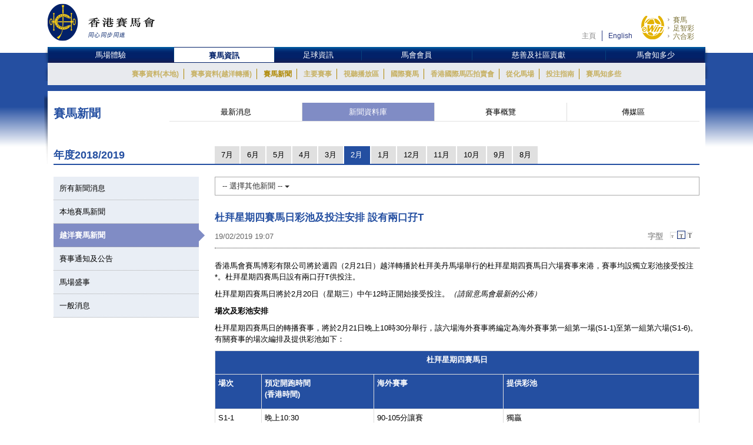

--- FILE ---
content_type: text/html; charset=UTF-8
request_url: https://racingnews.hkjc.com/chinese/2019/02/19/%E6%9D%9C%E6%8B%9C%E6%98%9F%E6%9C%9F%E5%9B%9B%E8%B3%BD%E9%A6%AC%E6%97%A5%E5%BD%A9%E6%B1%A0%E5%8F%8A%E6%8A%95%E6%B3%A8%E5%AE%89%E6%8E%92-%E8%A8%AD%E6%9C%89%E5%85%A9%E5%8F%A3%E5%AD%96t/
body_size: 14871
content:

<!DOCTYPE html>
<html>
	<head>
		
	<meta charset="utf-8" />
	<meta http-equiv="X-UA-Compatible" content="IE=Edge">
	<meta name="viewport" content="width=device-width, initial-scale=1">
	
	<title>杜拜星期四賽馬日彩池及投注安排 設有兩口孖T &#8211; 賽馬新聞 &#8211; 香港賽馬會</title>
<meta name='robots' content='max-image-preview:large' />
<link rel="alternate" type="application/rss+xml" title="賽馬新聞 - 香港賽馬會 &raquo; Feed" href="//racingnews.hkjc.com/chinese/feed/" />
<link rel="alternate" type="application/rss+xml" title="賽馬新聞 - 香港賽馬會 &raquo; Comments Feed" href="//racingnews.hkjc.com/chinese/comments/feed/" />
<link rel="alternate" type="application/rss+xml" title="賽馬新聞 - 香港賽馬會 &raquo; 杜拜星期四賽馬日彩池及投注安排 設有兩口孖T Comments Feed" href="//racingnews.hkjc.com/chinese/2019/02/19/%e6%9d%9c%e6%8b%9c%e6%98%9f%e6%9c%9f%e5%9b%9b%e8%b3%bd%e9%a6%ac%e6%97%a5%e5%bd%a9%e6%b1%a0%e5%8f%8a%e6%8a%95%e6%b3%a8%e5%ae%89%e6%8e%92-%e8%a8%ad%e6%9c%89%e5%85%a9%e5%8f%a3%e5%ad%96t/feed/" />
<link rel='stylesheet' id='wp-block-library-css' href='//racingnews.hkjc.com/wp-includes/css/dist/block-library/style.min.css?ver=6.5.5' type='text/css' media='all' />
<style id='classic-theme-styles-inline-css' type='text/css'>
/*! This file is auto-generated */
.wp-block-button__link{color:#fff;background-color:#32373c;border-radius:9999px;box-shadow:none;text-decoration:none;padding:calc(.667em + 2px) calc(1.333em + 2px);font-size:1.125em}.wp-block-file__button{background:#32373c;color:#fff;text-decoration:none}
</style>
<style id='global-styles-inline-css' type='text/css'>
body{--wp--preset--color--black: #000000;--wp--preset--color--cyan-bluish-gray: #abb8c3;--wp--preset--color--white: #ffffff;--wp--preset--color--pale-pink: #f78da7;--wp--preset--color--vivid-red: #cf2e2e;--wp--preset--color--luminous-vivid-orange: #ff6900;--wp--preset--color--luminous-vivid-amber: #fcb900;--wp--preset--color--light-green-cyan: #7bdcb5;--wp--preset--color--vivid-green-cyan: #00d084;--wp--preset--color--pale-cyan-blue: #8ed1fc;--wp--preset--color--vivid-cyan-blue: #0693e3;--wp--preset--color--vivid-purple: #9b51e0;--wp--preset--gradient--vivid-cyan-blue-to-vivid-purple: linear-gradient(135deg,rgba(6,147,227,1) 0%,rgb(155,81,224) 100%);--wp--preset--gradient--light-green-cyan-to-vivid-green-cyan: linear-gradient(135deg,rgb(122,220,180) 0%,rgb(0,208,130) 100%);--wp--preset--gradient--luminous-vivid-amber-to-luminous-vivid-orange: linear-gradient(135deg,rgba(252,185,0,1) 0%,rgba(255,105,0,1) 100%);--wp--preset--gradient--luminous-vivid-orange-to-vivid-red: linear-gradient(135deg,rgba(255,105,0,1) 0%,rgb(207,46,46) 100%);--wp--preset--gradient--very-light-gray-to-cyan-bluish-gray: linear-gradient(135deg,rgb(238,238,238) 0%,rgb(169,184,195) 100%);--wp--preset--gradient--cool-to-warm-spectrum: linear-gradient(135deg,rgb(74,234,220) 0%,rgb(151,120,209) 20%,rgb(207,42,186) 40%,rgb(238,44,130) 60%,rgb(251,105,98) 80%,rgb(254,248,76) 100%);--wp--preset--gradient--blush-light-purple: linear-gradient(135deg,rgb(255,206,236) 0%,rgb(152,150,240) 100%);--wp--preset--gradient--blush-bordeaux: linear-gradient(135deg,rgb(254,205,165) 0%,rgb(254,45,45) 50%,rgb(107,0,62) 100%);--wp--preset--gradient--luminous-dusk: linear-gradient(135deg,rgb(255,203,112) 0%,rgb(199,81,192) 50%,rgb(65,88,208) 100%);--wp--preset--gradient--pale-ocean: linear-gradient(135deg,rgb(255,245,203) 0%,rgb(182,227,212) 50%,rgb(51,167,181) 100%);--wp--preset--gradient--electric-grass: linear-gradient(135deg,rgb(202,248,128) 0%,rgb(113,206,126) 100%);--wp--preset--gradient--midnight: linear-gradient(135deg,rgb(2,3,129) 0%,rgb(40,116,252) 100%);--wp--preset--font-size--small: 13px;--wp--preset--font-size--medium: 20px;--wp--preset--font-size--large: 36px;--wp--preset--font-size--x-large: 42px;--wp--preset--spacing--20: 0.44rem;--wp--preset--spacing--30: 0.67rem;--wp--preset--spacing--40: 1rem;--wp--preset--spacing--50: 1.5rem;--wp--preset--spacing--60: 2.25rem;--wp--preset--spacing--70: 3.38rem;--wp--preset--spacing--80: 5.06rem;--wp--preset--shadow--natural: 6px 6px 9px rgba(0, 0, 0, 0.2);--wp--preset--shadow--deep: 12px 12px 50px rgba(0, 0, 0, 0.4);--wp--preset--shadow--sharp: 6px 6px 0px rgba(0, 0, 0, 0.2);--wp--preset--shadow--outlined: 6px 6px 0px -3px rgba(255, 255, 255, 1), 6px 6px rgba(0, 0, 0, 1);--wp--preset--shadow--crisp: 6px 6px 0px rgba(0, 0, 0, 1);}:where(.is-layout-flex){gap: 0.5em;}:where(.is-layout-grid){gap: 0.5em;}body .is-layout-flex{display: flex;}body .is-layout-flex{flex-wrap: wrap;align-items: center;}body .is-layout-flex > *{margin: 0;}body .is-layout-grid{display: grid;}body .is-layout-grid > *{margin: 0;}:where(.wp-block-columns.is-layout-flex){gap: 2em;}:where(.wp-block-columns.is-layout-grid){gap: 2em;}:where(.wp-block-post-template.is-layout-flex){gap: 1.25em;}:where(.wp-block-post-template.is-layout-grid){gap: 1.25em;}.has-black-color{color: var(--wp--preset--color--black) !important;}.has-cyan-bluish-gray-color{color: var(--wp--preset--color--cyan-bluish-gray) !important;}.has-white-color{color: var(--wp--preset--color--white) !important;}.has-pale-pink-color{color: var(--wp--preset--color--pale-pink) !important;}.has-vivid-red-color{color: var(--wp--preset--color--vivid-red) !important;}.has-luminous-vivid-orange-color{color: var(--wp--preset--color--luminous-vivid-orange) !important;}.has-luminous-vivid-amber-color{color: var(--wp--preset--color--luminous-vivid-amber) !important;}.has-light-green-cyan-color{color: var(--wp--preset--color--light-green-cyan) !important;}.has-vivid-green-cyan-color{color: var(--wp--preset--color--vivid-green-cyan) !important;}.has-pale-cyan-blue-color{color: var(--wp--preset--color--pale-cyan-blue) !important;}.has-vivid-cyan-blue-color{color: var(--wp--preset--color--vivid-cyan-blue) !important;}.has-vivid-purple-color{color: var(--wp--preset--color--vivid-purple) !important;}.has-black-background-color{background-color: var(--wp--preset--color--black) !important;}.has-cyan-bluish-gray-background-color{background-color: var(--wp--preset--color--cyan-bluish-gray) !important;}.has-white-background-color{background-color: var(--wp--preset--color--white) !important;}.has-pale-pink-background-color{background-color: var(--wp--preset--color--pale-pink) !important;}.has-vivid-red-background-color{background-color: var(--wp--preset--color--vivid-red) !important;}.has-luminous-vivid-orange-background-color{background-color: var(--wp--preset--color--luminous-vivid-orange) !important;}.has-luminous-vivid-amber-background-color{background-color: var(--wp--preset--color--luminous-vivid-amber) !important;}.has-light-green-cyan-background-color{background-color: var(--wp--preset--color--light-green-cyan) !important;}.has-vivid-green-cyan-background-color{background-color: var(--wp--preset--color--vivid-green-cyan) !important;}.has-pale-cyan-blue-background-color{background-color: var(--wp--preset--color--pale-cyan-blue) !important;}.has-vivid-cyan-blue-background-color{background-color: var(--wp--preset--color--vivid-cyan-blue) !important;}.has-vivid-purple-background-color{background-color: var(--wp--preset--color--vivid-purple) !important;}.has-black-border-color{border-color: var(--wp--preset--color--black) !important;}.has-cyan-bluish-gray-border-color{border-color: var(--wp--preset--color--cyan-bluish-gray) !important;}.has-white-border-color{border-color: var(--wp--preset--color--white) !important;}.has-pale-pink-border-color{border-color: var(--wp--preset--color--pale-pink) !important;}.has-vivid-red-border-color{border-color: var(--wp--preset--color--vivid-red) !important;}.has-luminous-vivid-orange-border-color{border-color: var(--wp--preset--color--luminous-vivid-orange) !important;}.has-luminous-vivid-amber-border-color{border-color: var(--wp--preset--color--luminous-vivid-amber) !important;}.has-light-green-cyan-border-color{border-color: var(--wp--preset--color--light-green-cyan) !important;}.has-vivid-green-cyan-border-color{border-color: var(--wp--preset--color--vivid-green-cyan) !important;}.has-pale-cyan-blue-border-color{border-color: var(--wp--preset--color--pale-cyan-blue) !important;}.has-vivid-cyan-blue-border-color{border-color: var(--wp--preset--color--vivid-cyan-blue) !important;}.has-vivid-purple-border-color{border-color: var(--wp--preset--color--vivid-purple) !important;}.has-vivid-cyan-blue-to-vivid-purple-gradient-background{background: var(--wp--preset--gradient--vivid-cyan-blue-to-vivid-purple) !important;}.has-light-green-cyan-to-vivid-green-cyan-gradient-background{background: var(--wp--preset--gradient--light-green-cyan-to-vivid-green-cyan) !important;}.has-luminous-vivid-amber-to-luminous-vivid-orange-gradient-background{background: var(--wp--preset--gradient--luminous-vivid-amber-to-luminous-vivid-orange) !important;}.has-luminous-vivid-orange-to-vivid-red-gradient-background{background: var(--wp--preset--gradient--luminous-vivid-orange-to-vivid-red) !important;}.has-very-light-gray-to-cyan-bluish-gray-gradient-background{background: var(--wp--preset--gradient--very-light-gray-to-cyan-bluish-gray) !important;}.has-cool-to-warm-spectrum-gradient-background{background: var(--wp--preset--gradient--cool-to-warm-spectrum) !important;}.has-blush-light-purple-gradient-background{background: var(--wp--preset--gradient--blush-light-purple) !important;}.has-blush-bordeaux-gradient-background{background: var(--wp--preset--gradient--blush-bordeaux) !important;}.has-luminous-dusk-gradient-background{background: var(--wp--preset--gradient--luminous-dusk) !important;}.has-pale-ocean-gradient-background{background: var(--wp--preset--gradient--pale-ocean) !important;}.has-electric-grass-gradient-background{background: var(--wp--preset--gradient--electric-grass) !important;}.has-midnight-gradient-background{background: var(--wp--preset--gradient--midnight) !important;}.has-small-font-size{font-size: var(--wp--preset--font-size--small) !important;}.has-medium-font-size{font-size: var(--wp--preset--font-size--medium) !important;}.has-large-font-size{font-size: var(--wp--preset--font-size--large) !important;}.has-x-large-font-size{font-size: var(--wp--preset--font-size--x-large) !important;}
.wp-block-navigation a:where(:not(.wp-element-button)){color: inherit;}
:where(.wp-block-post-template.is-layout-flex){gap: 1.25em;}:where(.wp-block-post-template.is-layout-grid){gap: 1.25em;}
:where(.wp-block-columns.is-layout-flex){gap: 2em;}:where(.wp-block-columns.is-layout-grid){gap: 2em;}
.wp-block-pullquote{font-size: 1.5em;line-height: 1.6;}
</style>
<link rel='stylesheet' id='wp-racingnews-theme-chi-bootstrap-css-css' href='//racingnews.hkjc.com/wp-content/themes/wp-racingnews-theme-chi/css/bootstrap.min.css?ver=6.5.5' type='text/css' media='all' />
<link rel='stylesheet' id='wp-racingnews-theme-chi-font-awesome-css' href='//racingnews.hkjc.com/wp-content/themes/wp-racingnews-theme-chi/css/font-awesome.min.css?ver=4.1.0' type='text/css' media='all' />
<link rel='stylesheet' id='wp-racingnews-theme-chi-style-css' href='//racingnews.hkjc.com/wp-content/themes/wp-racingnews-theme-chi/style.css?ver=6.5.5' type='text/css' media='all' />
<script type="text/javascript" src="//racingnews.hkjc.com/wp-includes/js/jquery/jquery.min.js?ver=3.7.1" id="jquery-core-js"></script>
<script type="text/javascript" src="//racingnews.hkjc.com/wp-includes/js/jquery/jquery-migrate.min.js?ver=3.4.1" id="jquery-migrate-js"></script>
<!--[if lt IE 9]>
<script type="text/javascript" src="//racingnews.hkjc.com/wp-content/themes/wp-racingnews-theme-chi/js/html5.js?ver=3.7.0" id="html5hiv-js"></script>
<![endif]-->
<script type="text/javascript" src="//racingnews.hkjc.com/wp-content/themes/wp-racingnews-theme-chi/js/tether.min.js?ver=6.5.5" id="wp-racingnews-theme-chi-tether-js"></script>
<script type="text/javascript" src="//racingnews.hkjc.com/wp-content/themes/wp-racingnews-theme-chi/js/bootstrap.min.js?ver=6.5.5" id="wp-racingnews-theme-chi-bootstrapjs-js"></script>
<script type="text/javascript" src="//racingnews.hkjc.com/wp-content/themes/wp-racingnews-theme-chi/js/theme-script.js?ver=6.5.5" id="wp-racingnews-theme-chi-themejs-js"></script>
<link rel="EditURI" type="application/rsd+xml" title="RSD" href="//racingnews.hkjc.com/xmlrpc.php?rsd" />
<meta name="generator" content="WordPress 6.5.5" />
<link rel="canonical" href="//racingnews.hkjc.com/chinese/2019/02/19/%e6%9d%9c%e6%8b%9c%e6%98%9f%e6%9c%9f%e5%9b%9b%e8%b3%bd%e9%a6%ac%e6%97%a5%e5%bd%a9%e6%b1%a0%e5%8f%8a%e6%8a%95%e6%b3%a8%e5%ae%89%e6%8e%92-%e8%a8%ad%e6%9c%89%e5%85%a9%e5%8f%a3%e5%ad%96t/" />
<link rel='shortlink' href='//racingnews.hkjc.com/chinese/?p=20324' />
<link rel="alternate" type="application/json+oembed" href="//racingnews.hkjc.com/chinese/wp-json/oembed/1.0/embed?url=http%3A%2F%2Fracingnews.hkjc.com%2Fchinese%2F2019%2F02%2F19%2F%25e6%259d%259c%25e6%258b%259c%25e6%2598%259f%25e6%259c%259f%25e5%259b%259b%25e8%25b3%25bd%25e9%25a6%25ac%25e6%2597%25a5%25e5%25bd%25a9%25e6%25b1%25a0%25e5%258f%258a%25e6%258a%2595%25e6%25b3%25a8%25e5%25ae%2589%25e6%258e%2592-%25e8%25a8%25ad%25e6%259c%2589%25e5%2585%25a9%25e5%258f%25a3%25e5%25ad%2596t%2F" />
<meta name="generator" content="Redux 4.3.25" /><link rel="pingback" href="//racingnews.hkjc.com/xmlrpc.php"><script>var $ = jQuery.noConflict()</script><script type="text/javascript" src="//common.hkjc.com/wa/VisitorAPI.js"></script><link rel="stylesheet" type="text/css" href="//common.hkjc.com/wp/racingnews.css" /><script type="text/javascript" src="//common.hkjc.com/wp/racingnews.js"></script><style type="text/css">.recentcomments a{display:inline !important;padding:0 !important;margin:0 !important;}</style><meta name="generator" content="Powered by WPBakery Page Builder - drag and drop page builder for WordPress."/>
<style id="hkjcconfig-dynamic-css" title="dynamic-css" class="redux-options-output">.site-header{border-top:0px solid #1e73be;border-bottom:0px solid #1e73be;border-left:0px solid #1e73be;border-right:0px solid #1e73be;}.site-header{border-top:0px solid #1e73be;border-bottom:0px solid #1e73be;border-left:0px solid #1e73be;border-right:0px solid #1e73be;}</style><noscript><style> .wpb_animate_when_almost_visible { opacity: 1; }</style></noscript>	
	<link href="/wp-content/themes/wp-racingnews-theme-chi/css/bootstrap.min.css" rel="stylesheet">
	<link href="/wp-content/themes/wp-racingnews-theme-chi/css/core/body.css?s=1768864141" rel="stylesheet">
	<link href="/wp-content/themes/wp-racingnews-theme-chi/css/core.css?s=1768864141" rel="stylesheet">
	<link href="/wp-content/themes/wp-racingnews-theme-chi/css/index.css?s=1768864141" rel="stylesheet">
	<link href="/wp-content/themes/wp-racingnews-theme-chi/css/slick/slick-rest-info.css" rel="stylesheet">
	<link href="/wp-content/themes/wp-racingnews-theme-chi/js/slick-1.5.9/slick.css" rel="stylesheet">
	<link href="/wp-content/themes/wp-racingnews-theme-chi/css/font-awesome/css/font-awesome.min.css" rel="stylesheet">
	<link href="/wp-content/themes/wp-racingnews-theme-chi/css/mmenu/jquery.mmenu.all.css" rel="stylesheet">
	<link href="/wp-content/themes/wp-racingnews-theme-chi/css/hkjc_vc_component.css?s=1768864141" rel="stylesheet">
	
	<script type="text/javascript" src="/wp-content/themes/wp-racingnews-theme-chi/js/jquery-1.11.3.min.js"></script>
	<script type="text/javascript" src="/wp-content/themes/wp-racingnews-theme-chi/js/ui/jquery.ui.js"></script>
	<script type="text/javascript" src="/wp-content/themes/wp-racingnews-theme-chi/js/jquery.dateselect.js"></script>
	<script type="text/javascript" src="/wp-content/themes/wp-racingnews-theme-chi/js/slick-1.5.9/slick.min.js"></script>
	<script type="text/javascript" src="/wp-content/themes/wp-racingnews-theme-chi/js/mmenu/jquery.mmenu.min.all.js"></script>
	<script type="text/javascript" src="/wp-content/themes/wp-racingnews-theme-chi/js/global_it.js"></script>
	<script type="text/javascript" src="/wp-content/themes/wp-racingnews-theme-chi/js/racing-news-common.js?s=1768864141"></script>
		
	<!-- CSS Library START -->
	
    <!-- Colorbox CSS -->
    <!--link href="//common.hkjc.com/css/colorbox/colorbox.css" rel="stylesheet"-->
	<!-- Custom Colorbox CSS -->
	<!--link type="text/css" rel="stylesheet" href="/racing-news/common/css/photo-gallery-colorbox.css" /-->
	<!--link type="text/css" rel="stylesheet" href="/racing-news/common/css/hkjc.custom.colorbox.css" /-->

	<style>
		#mainNav-en-mobile:not( .mm-menu ) {
		   display: none;
		}
		.nav.nav-level-1.dropdown li[class^="topmenu-li-"], #mobileHeadMenu {
			background:#022169;
		}
	</style>

<!-- CSS Library END -->


	
		</head>
		<body>
<!--- Start it_body.shtml ---> 
 
<!--- End it_body.shtml ---> 

<!--- Start it_idol.shtml ---> 

<!--- End it_idol.shtml ---> 

			<!--div id="preload-bg">
				<div><img src="/racing-news/common/images/loading.gif"></div>	
			</div-->
			<!-- Start Body-->
			<div id="body" class="en">
			
			<!---HEADER-->
			<div class="header-menu-mobile">
				<a id="btn-menu-mobile" href="#mainNav-en-mobile"></a>
			</div>
			<div id="header">
				<div class="container">
					<div class="row">
						<div class="col-md-3 col-sm-4 col-xs-9">
							<a id="logo" class="logo_en" href="//www.hkjc.com"><img src="/wp-content/themes/wp-racingnews-theme-chi/images/logo_hkjc_chi.png" alt="香港賽馬會"></a>
						</div>
						<div class="col-md-9 col-sm-8 hidden-xs">
							<div id="header_nav" class="nav">
								<div id="topNav">
									<div>
										<!--<input value="" name="searchkey" id="searchkey" type="hidden">-->
										<a href="//www.hkjc.com/home/chinese/index.asp">主頁</a><a class="lang" href="javascript:changeLanguage();">English</a>
										<!--<input maxlength="166" title="" placeholder="Search" value="" type="text" name="" id="searchtxt-en">
										<input class="iconToggle" type="image" name="" id="searchimg-en" src="/entertainment/common/english/images/icon_toggle.gif" alt="Submit Search">-->
									</div>
									<!--<div id="globalLoginControl">
										<div class="beforelogin"><a class="login" href="javascript:redirectPage(strlogin)">Login</a> / <a href="javascript:redirectPage(strregister)">Register</a><a href="javascript:redirectPage(strhelp)" class="faq">FAQ</a></div>
										<div class="afterlogin" style="display:none;"><div class="hkjc_login_message"><span class="hkjc_greeting_name"></span><a class="logout" href="javascript:redirectPage(strlogout)">Logout</a> / </div><a href="javascript:redirectPage(strpreference)">Preference</a><a href="javascript:redirectPage(strhelp)" class="faq">FAQ</a></div>
									</div>
									<div id="ssoDiv"></div>-->
								</div>
								<div id="ewinContainer">
										<a class="ewin" onclick="WATracker.trackClickEvent('header_ewin_home')" href="//bet.hkjc.com/default.aspx?lang=ch" target="_blank"><img src="//common.hkjc.com/images/spacer.png" border="0" alt="eWin" width="39" height="40"></a>
										<a onclick="WATracker.trackClickEvent('header_ewin_racing')" href="//bet.hkjc.com/racing/default.aspx?lang=ch" target="_blank">賽馬</a> 
										<a onclick="WATracker.trackClickEvent('header_ewin_football')" href="//bet.hkjc.com/football/default.aspx?lang=ch" target="_blank">足智彩</a> 
										<a onclick="WATracker.trackClickEvent('header_ewin_marksix')" href="//bet.hkjc.com/marksix/default.aspx?lang=ch" target="_blank">六合彩</a>
									</div>
							</div>
						</div>
					</div>
				</div>	
			</div>
			<!---HEADER-->


		<!--NAV-->
						<nav id="mainNav-en-mobile">
				<ul>
					<li><a href="//racingnews.hkjc.com/chinese/">最新消息</a></li>
                    <li><a href="//racingnews.hkjc.com/chinese/archive/">新聞資料庫</a></li>
                    <li><a href="//racingnews.hkjc.com/chinese/media-guide/">賽事概覽</a></li>
                    <li><a href="//www.hkjc.com/chinese/pressrelease/index.asp">傳媒區</a></li>
				</ul>
			</nav>
			
			<div class="nav-block" id="mainNav">
			<div class="nav-block">
				<div class="container">
					<!-- NAV (START) -->
					<div class="navbar">
						<div class="collapse navbar-collapse" id="bs-example-navbar-collapse-1">
							<nav class="main-nav nav-en">
								<ul class="nav nav-level-1">
									<li class="shadowL"></li>
									<li id="entertainment" style="border-left: 1px solid #003c84"><a href="//entertainment.hkjc.com/zh-hk/index">馬場體驗</a></li>
									<li class="menu-divider"></li>
									<li id="racing"><a href="//racing.hkjc.com/racing/chinese/index.aspx" class="active">賽馬資訊</a></li>
									<li class="menu-divider"></li>
									<li id="football"><a href="//football.hkjc.com/zh-hk/home">足球資訊</a></li>
									<li class="menu-divider"></li>
									<li id="member"><a href="//member.hkjc.com/member/chinese/index.aspx">馬會會員</a></li>
									<li class="menu-divider"></li>
									<li id="charities"><a href="//charities.hkjc.com/charities/chinese/index.aspx">慈善及社區貢獻</a></li>
									<li class="menu-divider"></li>
									<li id="corporate" style="border-right: 1px solid #003c84"><a href="//corporate.hkjc.com/corporate/chinese/index.aspx">馬會知多少</a></li>
									<li class="shadowR"></li>
								</ul>	
							</nav>


<nav class="second-nav">
	<ul>
		<li class="shadowL"></li>
		<li style="list-style: none; display: inline">
			<ul class="dropdown navbar-hkjc dim" id="nav-entertainment">
				<li><a href="//racing.hkjc.com/racing/Info/meeting/Entries/chinese/Local/" target="">賽事資料(本地)</a></li>
				<li><a href="//racing.hkjc.com/zh-hk/overseas/" target="">賽事資料(越洋轉播)</a></li>
				<!--<li id="conghuaNav"><a href="//racing.hkjc.com/racing/chinese/crc-racing.aspx" target="">賽事資料(從化演示賽事)</a></li>-->
				<li><a href="javascript:;" target="" style="color:#ae8701">賽馬新聞</a></li>
				<li><a href="//racing.hkjc.com/racing/chinese/racing-info/pattern_races.aspx" target="">主要賽事</a></li>
				<li><a href="//www.hkjc.com/chinese/press/showcase.asp" target="">視聽播放區</a></li>
				<li><a href="//racing.hkjc.com/racing/chinese/international-racing/index.aspx" target="">國際賽馬</a></li>
				<li><a href="//racing.hkjc.com/racing/chinese/international-sale/index.aspx">香港國際馬匹拍賣會</a></li>
				<li><a href="//crc.hkjc.com/ch/index.aspx" target="_blank">從化馬場</a></li>
				<li><a href="//special.hkjc.com/racing/info/ch/betting/guide.asp" target="">投注指南</a></li>
				<li><a href="//racing.hkjc.com/racing/chinese/learn-racing/learn-school.aspx" target="">賽馬知多些</a></li>
				<!-- <li><a href="//racing.hkjc.com/racing/chinese/restart/index.aspx" target="">RESTART</a></li> -->
			</ul>
		</li>
		<li class="shadowR"></li>
		<li style="list-style: none; display: inline">
			<div class="clear"></div>
		</li>
	</ul>
</nav>


						</div><!-- /.navbar-collapse -->
						<div class="clear"></div>
					</div>
					<!-- NAV (END) -->
				</div>
			</div>
		</div>
		<!--NAV-->
		
		<div class="visible-xs" id="mobileHeadMenu">
			<nav class="mobileMain-nav" style="visibility:hidden;max-height:30px;overflow:hidden;">
			<ul class="mobileMainMenu" style="margin-top:0">
				<li style="width: 115px;"><a href="//entertainment.hkjc.com/zh-hk/index">馬場體驗</a><span class="mobileMenu-divider">&nbsp;</span></li>				    
				<li style="width: 130px;"><a href="//racing.hkjc.com/racing/chinese/index.aspx">賽馬資訊</a><span class="mobileMenu-divider">&nbsp;</span></li>
				<li style="width: 91px;"><a href="//football.hkjc.com/zh-hk/home">足球資訊</a><span class="mobileMenu-divider">&nbsp;</span></li>
				<li style="width: 120px;"><a href="//member.hkjc.com/member/chinese/index.aspx">馬會會員</a><span class="mobileMenu-divider">&nbsp;</span></li>
				<li style="width: 190px;"><a href="//charities.hkjc.com/charities/chinese/index.aspx">慈善及社區貢獻</a><span class="mobileMenu-divider">&nbsp;</span></li>
				<li style="width: 128px; border-right: 1px solid #003c84"><a href="//corporate.hkjc.com/corporate/chinese/index.aspx">馬會知多少</a></li>
			</ul>	
			</nav>
			<div class="shadowLeft">
				<img src="/wp-content/themes/wp-racingnews-theme-chi/images/menu-bar-left.png"/>               
			</div>
			<div class="shadowRight">
				<img src="/wp-content/themes/wp-racingnews-theme-chi/images/menu-bar-right.png"/>
			</div>
		</div>	



		<!--MAIN CONTAINER-->
		<input type="hidden" id="page_index" value="racing-news">
		<input type="hidden" id="cur_cat" value="racing-news">
		<section class="container" id="main">
          	<div class="shadowL"></div>
          	<div id="racing-news-container">
    			<div class="mobile-title-en">Horse Racing</div>
				<div class="row">
              		<div class="col-md-12 col-sm-12"> 
        
			        	<!--CONTENT-->
			        	<div class="col-md-12 hidden-md hidden-sm hidden-lg ">
                  			<div class="racing-news-header">
            					<h4>賽馬新聞</h4>
          					</div>
                		</div>
        
             			<!--Menu-->
        				<div class="col-md-12 hidden-xs racing-news-header-margin-bottom">
                  			<div class="racing-news-header">
            					<div class="news-menu-btn-title">
                      				<h4 class="h4-title">賽馬新聞</h4>
                      				<span style="float:right;"><img src="/wp-content/themes/wp-racingnews-theme-chi/images/title-arrow.gif" alt="" title="" style="width:41px; height:32px"></span>
                  				</div>
        						<a href="//racingnews.hkjc.com/chinese/" data-rel="frontpage" class="news-menu-btn"><i class="fa fa-newspaper-o" aria-hidden="true"></i> 最新消息 </a>
        						<a href="//racingnews.hkjc.com/chinese/archive/" data-rel="archive" class="news-menu-btn"><i class="fa fa-file-archive-o" aria-hidden="true"></i> 新聞資料庫 
 </a>
			            		<a href="//racingnews.hkjc.com/chinese/media-guide/" data-rel="mediaguide" class="news-menu-btn"><i class="fa fa-file-text-o" aria-hidden="true"></i> 賽事概覽  
</a>
			            		<a href="//www.hkjc.com/chinese/pressrelease/index.asp" class="news-menu-btn" date-rel="mediabox" style="border-right: #ddd solid 0px;"><i class="fa fa-archive" aria-hidden="true"></i> 傳媒區 </a>
				          	</div>
                		</div>
        				<!--Menu-->

<style>
    .mobileCatHighlight {
        color: #fff;
        background: linear-gradient(to bottom, rgba(36,79,161,1) 0%, rgba(36,79,161,1) 41%, rgba(22,55,116,1) 100%);
    }
</style>

        <style>
            .content-news-list-menu-container a:nth-child(4) {
                display:none !important;
            }
        </style>
    <input type="hidden" id="headerSection" value="archive" />

<input type="hidden" id="serverYear" value="2019" />
<input type="hidden" id="serverMonth" value="2" />
<input type="hidden" id="contentpage" value="true" />
<input type="hidden" id="contentcat" value="simulcast" />

<div class="visible-xs" style="margin-top:0px; margin-bottom:0px; position:fixed; bottom:0px; left:0; z-index:9">
	<div style="position:fixed; bottom:35px; z-index:99999; "> 
		<img src="/wp-content/themes/wp-racingnews-theme-chi/images/blue-bar.gif" alt="" title="">
	</div>
	<div class="content-news-list-menu-container-mobile">
    <a href="//racingnews.hkjc.com/chinese/archive-list/?ncat=&ny=2019&nm=2" style="width:12%;"><div class="content-news-list-menu-container-mobile-text mobileCatHighlight" style="width:12%;">所有</div></a><a href="//racingnews.hkjc.com/chinese/2019/02/19/%E6%9D%9C%E6%8B%9C%E6%98%9F%E6%9C%9F%E5%9B%9B%E8%B3%BD%E9%A6%AC%E6%97%A5%E5%BD%A9%E6%B1%A0%E5%8F%8A%E6%8A%95%E6%B3%A8%E5%AE%89%E6%8E%92-%E8%A8%AD%E6%9C%89%E5%85%A9%E5%8F%A3%E5%AD%96t/?ncat=local&ny=2019&nm=2" style="width:15%;">
                        <div class="content-news-list-menu-container-mobile-text" style="width:12%;">本地</div>
                    </a><a href="//racingnews.hkjc.com/chinese/2019/02/19/%E6%9D%9C%E6%8B%9C%E6%98%9F%E6%9C%9F%E5%9B%9B%E8%B3%BD%E9%A6%AC%E6%97%A5%E5%BD%A9%E6%B1%A0%E5%8F%8A%E6%8A%95%E6%B3%A8%E5%AE%89%E6%8E%92-%E8%A8%AD%E6%9C%89%E5%85%A9%E5%8F%A3%E5%AD%96t/?ncat=simulcast&ny=2019&nm=2" style="width:20%;">
                        <div class="content-news-list-menu-container-mobile-text" style="width:23%;">越洋直播</div>
                    </a><a href="//racingnews.hkjc.com/chinese/2019/02/19/%E6%9D%9C%E6%8B%9C%E6%98%9F%E6%9C%9F%E5%9B%9B%E8%B3%BD%E9%A6%AC%E6%97%A5%E5%BD%A9%E6%B1%A0%E5%8F%8A%E6%8A%95%E6%B3%A8%E5%AE%89%E6%8E%92-%E8%A8%AD%E6%9C%89%E5%85%A9%E5%8F%A3%E5%AD%96t/?ncat=racecard&ny=2019&nm=2" style="width:15%;display:none!important;">
                        <div class="content-news-list-menu-container-mobile-text" style="width:15%;">賽事資料<br />更新</div>
                    </a><a href="//racingnews.hkjc.com/chinese/2019/02/19/%E6%9D%9C%E6%8B%9C%E6%98%9F%E6%9C%9F%E5%9B%9B%E8%B3%BD%E9%A6%AC%E6%97%A5%E5%BD%A9%E6%B1%A0%E5%8F%8A%E6%8A%95%E6%B3%A8%E5%AE%89%E6%8E%92-%E8%A8%AD%E6%9C%89%E5%85%A9%E5%8F%A3%E5%AD%96t/?ncat=circulars&ny=2019&nm=2" style="width:18%;">
                        <div class="content-news-list-menu-container-mobile-text" style="width:23%;">通知</div>
                    </a><a href="//racingnews.hkjc.com/chinese/2019/02/19/%E6%9D%9C%E6%8B%9C%E6%98%9F%E6%9C%9F%E5%9B%9B%E8%B3%BD%E9%A6%AC%E6%97%A5%E5%BD%A9%E6%B1%A0%E5%8F%8A%E6%8A%95%E6%B3%A8%E5%AE%89%E6%8E%92-%E8%A8%AD%E6%9C%89%E5%85%A9%E5%8F%A3%E5%AD%96t/?ncat=events&ny=2019&nm=2" style="width:15%;">
                        <div class="content-news-list-menu-container-mobile-text" style="width:15%;">盛事</div>
                    </a><a href="//racingnews.hkjc.com/chinese/2019/02/19/%E6%9D%9C%E6%8B%9C%E6%98%9F%E6%9C%9F%E5%9B%9B%E8%B3%BD%E9%A6%AC%E6%97%A5%E5%BD%A9%E6%B1%A0%E5%8F%8A%E6%8A%95%E6%B3%A8%E5%AE%89%E6%8E%92-%E8%A8%AD%E6%9C%89%E5%85%A9%E5%8F%A3%E5%AD%96t/?ncat=general&ny=2019&nm=2" style="width:20%; border:0px;">
                        <div class="content-news-list-menu-container-mobile-text" style="width:15%;">一般事項</div>
                    </a>         
	</div>
</div>
<div class="racing-news-content-container"></div>
  	<div class="col-md-12 marginTop-20px">
        	<div class="row no-gutter">
    	    <div class="col-md-3 col-sm-3 hidden-xs" style="display:none !important;">
            <div class="year-blue-bar">
                <span class="year-blue-bar-title">年度</span><span class="year-blue-bar-year">2019</span>
                </div>
            </div>
            <div class="col-md-9 col-sm-9 hidden-xs" style="display:none !important;">
                <div class="year-blue-bar-month">
                    <div class="year-blue-bar-select"><div><a href="//racingnews.hkjc.com/chinese/archive-list/?ny=2019&nm=7&ncat=simulcast" class="month-btn">7月</a></div><div><a href="//racingnews.hkjc.com/chinese/archive-list/?ny=2019&nm=6&ncat=simulcast" class="month-btn">6月</a></div><div><a href="//racingnews.hkjc.com/chinese/archive-list/?ny=2019&nm=5&ncat=simulcast" class="month-btn">5月</a></div><div><a href="//racingnews.hkjc.com/chinese/archive-list/?ny=2019&nm=4&ncat=simulcast" class="month-btn">4月</a></div><div><a href="//racingnews.hkjc.com/chinese/archive-list/?ny=2019&nm=3&ncat=simulcast" class="month-btn">3月</a></div><div><a href="//racingnews.hkjc.com/chinese/archive-list/?ny=2019&nm=2&ncat=simulcast" class="month-btn month-btn-active">2月</a></div><div><a href="//racingnews.hkjc.com/chinese/archive-list/?ny=2019&nm=1&ncat=simulcast" class="month-btn">1月</a></div><div><span class="year-indicator-arrow_box month-btn">2018</span></div><div><a href="//racingnews.hkjc.com/chinese/archive-list/?ny=2018&nm=12&ncat=simulcast" class="month-btn">12月</a></div><div><a href="//racingnews.hkjc.com/chinese/archive-list/?ny=2018&nm=11&ncat=simulcast" class="month-btn">11月</a></div><div><a href="//racingnews.hkjc.com/chinese/archive-list/?ny=2018&nm=10&ncat=simulcast" class="month-btn">10月</a></div><div><a href="//racingnews.hkjc.com/chinese/archive-list/?ny=2018&nm=9&ncat=simulcast" class="month-btn">9月</a></div><div><a href="//racingnews.hkjc.com/chinese/archive-list/?ny=2018&nm=8&ncat=simulcast" class="month-btn">8月</a></div></div>
            </div>
        </div>


<div class="col-md-3 col-sm-3 tabMonthNav-line"><div class="tabMonthNav-title">年度</div></div>
    <div class="col-md-9 col-sm-9">
    <ul id="tabMonthNav" class="nav nav-tabs">
    </ul>
</div>
<script>
    function getParameterByName(name, url) {
        if (!url) url = window.location.href;
        name = name.replace(/[\[\]]/g, "\\$&");
        var regex = new RegExp("[?&]" + name + "(=([^&#]*)|&|#|$)"),
            results = regex.exec(url);
        if (!results) return null;
        if (!results[2]) return '';
        return decodeURIComponent(results[2].replace(/\+/g, " "));
    }
    
    thisYear=parseInt(location.href.split("/")[4])
    thisMonth=parseInt(location.href.split("/")[5])
    if(thisMonth<=7) {
        thisSeasonTxt = (parseInt(thisYear)-1) + "/" + thisYear
        thisSeason = parseInt(thisYear) - 1
    } else {
        thisSeasonTxt = thisYear + "/" + (parseInt(thisYear)+1)
        thisSeason = thisYear 
    }
    $(".tabMonthNav-title").text("年度"+thisSeasonTxt)
    
    thisIsArchive = true
    currentDate = new Date();
    currentMonth = currentDate.getMonth();
    currentYear = currentDate.getFullYear();
    if ((currentYear >= thisYear && thisMonth >= 8) || (currentYear > thisYear && thisMonth <= 7)) {
        thisIsArchive = false
    }
    
    $(".year-blue-bar-select a").each(function(i){
        /*if (i < 12 ) {
            if ($(this).attr("href").indexOf("/archive-list/") == -1 || thisIsArchive) {
                $("#tabMonthNav").append("<li><a href='"+$(this).attr("href")+"'>"+$(this).text()+"</a></li>")
            }
        }*/
        if (i<12) {
            monthLink = $(this).attr("href");
            if (getParameterByName("ny", monthLink) == thisSeason && Number(getParameterByName("nm", monthLink)) >=8 ) {
                $("#tabMonthNav").append("<li><a href='"+$(this).attr("href").replace("/archive-list/","/")+"'>"+$(this).text()+"</a></li>")
            } else if (getParameterByName("ny", monthLink) == thisSeason && Number(getParameterByName("nm", monthLink)) <=7 ) {
                //$("#tabMonthNav").append("<li><a href='"+$(this).attr("href")+"'>"+$(this).text()+"</a></li>")
            }
            
            if (getParameterByName("ny", monthLink) == Number(thisSeason)+1 && Number(getParameterByName("nm", monthLink)) <=7 ) {
                $("#tabMonthNav").append("<li><a href='"+$(this).attr("href").replace("/archive-list/","/")+"'>"+$(this).text()+"</a></li>")
            } 
        }
    }) 
    
    //check if archive
    if($(".year-blue-bar-select a:first")){
        if($(".year-blue-bar-select a:first").attr("href").indexOf('archive-list') > -1){
                $("#tabMonthNav .active a").attr("href",$(".year-blue-bar-select a:first").attr("href"))
                $("#tabMonthNav a").each(function(i){
                    $(this).attr("href",$(".year-blue-bar-select a:contains('"+$(this).text()+"')").attr("href"))
                }) 
        }
    }
    
    /*if (thisIsArchive) {
        for(i=0; i<12; i++) {
            $("#tabMonthNav .active a").attr("href",$(".year-blue-bar-select a:first").attr("href"))
            $("#tabMonthNav a").each(function(i){
                $(this).attr("href",$(".year-blue-bar-select a:contains('"+$(this).text()+"')").attr("href"))
            }) 
        }
    } */
    //$("#tabMonthNav a:contains('"+$(".year-blue-bar-select a.month-btn-active").text()+"')").parent().addClass("active")
    $("#tabMonthNav a").filter(function() {
        return $(this).text() === $(".year-blue-bar-select a.month-btn-active").text();
    }).parent().addClass("active");
</script>


        	    
<div class="clearfix"></div>
<!-- Mobile date picker -->
<div class="col-xs-12 visible-xs">
    <!--<h5>所有新聞消息</h5>-->
    <div class="row">
        <div class="col-md-12 marginBottom-20px">
            <div  id="mobilePickerSwitch" class="input-group">
                <!--<input type="text" name="date1" id="date1" class="form-control" data-select="date"-->
                <div id="mobileSelectedDate" style="position: relative;
    z-index: 2;
    float: left;
    width: 100%;
    border:1px solid grey;
    height:34px;"></div>
                <span class="input-group-btn mdatepicker">
                <button class="btn btn-primary mdatepicker" type="button" data-toggle="select">
                    <i id="mobileCalBtn" class="fa fa-calendar fa-2 mdatepicker"></i></button>
                </span>
            </div>
        </div>
    </div>
    <div class="clearfix"></div>
</div>
<div id="mobileDateDiv" style="position:absolute; top:94px; display:none;">
    <div class="date-select" style="left: 15px; top: 95px;">
        <span class="tip"></span>
        <div class="date-select popup">
            <table class="calendar-table">
              <tbody>
                <tr><td style="font-size:11px; background-color:#244FA1; color:#fff;">
                        <div>2019 <i class="fa fa-chevron-right" aria-hidden="true"></i></div>
                    </td><td><a href="//racingnews.hkjc.com/chinese/archive-list/?ny=2019&nm=7&ncat=simulcast">7月</a></td><td><a href="//racingnews.hkjc.com/chinese/archive-list/?ny=2019&nm=6&ncat=simulcast">6月</a></td><td><a href="//racingnews.hkjc.com/chinese/archive-list/?ny=2019&nm=5&ncat=simulcast">5月</a></td><td><a href="//racingnews.hkjc.com/chinese/archive-list/?ny=2019&nm=4&ncat=simulcast">4月</a></td></tr><tr><td><a href="//racingnews.hkjc.com/chinese/archive-list/?ny=2019&nm=3&ncat=simulcast">3月</a></td><td style="background-color:#808CC5; color:#fff"><a href="//racingnews.hkjc.com/chinese/archive-list/?ny=2019&nm=2&ncat=simulcast">2月</a></td><td class="year-end"><a href="//racingnews.hkjc.com/chinese/archive-list/?ny=2019&nm=1&ncat=simulcast">1月</a></td><td style="font-size:11px; background-color:#244FA1; color:#fff;">2018 <i class="fa fa-chevron-right" aria-hidden="true"></i></div><td><a href="//racingnews.hkjc.com/chinese/archive-list/?ny=2018&nm=12&ncat=simulcast">12月</a></td></tr><tr><td><a href="//racingnews.hkjc.com/chinese/archive-list/?ny=2018&nm=11&ncat=simulcast">11月</a></td><td><a href="//racingnews.hkjc.com/chinese/archive-list/?ny=2018&nm=10&ncat=simulcast">10月</a></td><td><a href="//racingnews.hkjc.com/chinese/archive-list/?ny=2018&nm=9&ncat=simulcast">9月</a></td><td><a href="//racingnews.hkjc.com/chinese/archive-list/?ny=2018&nm=8&ncat=simulcast">8月</a></td><td class="year-end"><a href="//racingnews.hkjc.com/chinese/archive-list/?ny=2018&nm=7&ncat=simulcast">7月</a></td></tr><tr>              </tbody>
            </table>
        </div>
    </div>
</div>
<!-- Mobile date picker -->

<div class="col-md-3 col-sm-3 marginTop-20px hidden-xs">
    <div class="content-news-list-menu-container">
        <a href="//racingnews.hkjc.com/chinese/archive-list/?ncat=&ny=2019&nm=2">
                    <div class="cat-news-menu-arrow_box-off">所有新聞消息</div></a><a href="//racingnews.hkjc.com/chinese/archive-list/?ncat=local&ny=2019&nm=2">
                        <div class="cat-news-menu-arrow_box-off">本地賽馬新聞</div>
                    </a><a href="//racingnews.hkjc.com/chinese/archive-list/?ncat=simulcast&ny=2019&nm=2">
                        <div class="cat-news-menu-arrow_box">越洋賽馬新聞</div>
                    </a><a href="//racingnews.hkjc.com/chinese/archive-list/?ncat=racecard&ny=2019&nm=2">
                        <div class="cat-news-menu-arrow_box-off">賽事資料更新</div>
                    </a><a href="//racingnews.hkjc.com/chinese/archive-list/?ncat=circulars&ny=2019&nm=2">
                        <div class="cat-news-menu-arrow_box-off">賽事通知及公告</div>
                    </a><a href="//racingnews.hkjc.com/chinese/archive-list/?ncat=events&ny=2019&nm=2">
                        <div class="cat-news-menu-arrow_box-off">馬場盛事</div>
                    </a><a href="//racingnews.hkjc.com/chinese/archive-list/?ncat=general&ny=2019&nm=2">
                        <div class="cat-news-menu-arrow_box-off">一般消息</div>
                    </a>    </div>
</div>
        
<div class="col-md-9 col-sm-9 col-xs-12 content-news-list marginTop-20px">

<div class="row">
            <div class="col-xs-12 col-sm-12  video-bar">
                <div id="mainDDDesk" class="dropdown" style="display:inline-block;margin-bottom: 20px; width: 100%;">
                    <button class="btn btn-primary dropdown-toggle dropdown-width" type="button" id="dropdownMenuVideo" data-toggle="dropdown" aria-expanded="false"> -- 選擇其他新聞 -- <span class="caret"></span></button>
        <ul id="mainDeskUL" class="dropdown-menu dropdownMenuVideo dropdown-menu-contentpage dropdown-width" role="menu" aria-labelledby="dropdownMenuVideo" style="right: 0;"><li class="dropdown-item" role="presentation"><a role="menuitem" tabindex="-1" href="//racingnews.hkjc.com/chinese/2019/02/28/%e6%be%b3%e6%b8%af%e7%9b%83%e8%b3%bd%e9%a6%ac%e6%97%a5-%e9%a6%ac%e5%8c%b9%e5%be%80%e7%b8%be%e7%b4%80%e9%8c%84%e4%ba%94%e6%ac%a1%e8%bf%91%e7%b8%be/" rel="allCat">
                    <div class="dropdown-news-title">澳港盃賽馬日-馬匹往績紀錄（五次近績）</div>
                     <div class="dropdown-news-date">28/02/2019</div>
                    <div class="clearfix"></div>
                </a></li><li class="dropdown-item" role="presentation"><a role="menuitem" tabindex="-1" href="//racingnews.hkjc.com/chinese/2019/02/28/%e6%be%b3%e6%b8%af%e7%9b%83%e8%b3%bd%e9%a6%ac%e6%97%a5-%e9%a8%8e%e5%b8%ab%e7%b6%b5%e8%a1%a3/" rel="allCat">
                    <div class="dropdown-news-title">澳港盃賽馬日 – 騎師綵衣</div>
                     <div class="dropdown-news-date">28/02/2019</div>
                    <div class="clearfix"></div>
                </a></li><li class="dropdown-item" role="presentation"><a role="menuitem" tabindex="-1" href="//racingnews.hkjc.com/chinese/2019/02/27/2019%e6%be%b3%e6%b8%af%e7%9b%83%e6%8e%92%e4%bd%8d%e6%8a%bd%e7%b1%a4%e5%84%80%e5%bc%8f%e5%9c%96%e8%bc%af/" rel="allCat">
                    <div class="dropdown-news-title">2019澳港盃排位抽籤儀式圖輯</div>
                     <div class="dropdown-news-date">27/02/2019</div>
                    <div class="clearfix"></div>
                </a></li><li class="dropdown-item" role="presentation"><a role="menuitem" tabindex="-1" href="//racingnews.hkjc.com/chinese/2019/02/26/%e6%be%b3%e6%b8%af%e7%9b%83%e9%a6%99%e6%b8%af%e5%8f%83%e8%b3%bd%e9%a6%ac%e5%87%ba%e7%99%bc%e5%89%8d%e5%be%80%e6%be%b3%e9%96%80%e5%9c%96%e8%bc%af/" rel="allCat">
                    <div class="dropdown-news-title">澳港盃香港參賽馬出發前往澳門圖輯</div>
                     <div class="dropdown-news-date">26/02/2019</div>
                    <div class="clearfix"></div>
                </a></li><li class="dropdown-item" role="presentation"><a role="menuitem" tabindex="-1" href="//racingnews.hkjc.com/chinese/2019/02/26/%e6%be%b3%e6%b8%af%e7%9b%83%e8%b3%bd%e9%a6%ac%e6%97%a5%e4%b8%83%e5%a0%b4%e8%b3%bd%e4%ba%8b%e8%bd%89%e6%92%ad%e4%be%86%e6%b8%af%e5%8f%97%e6%b3%a8%e6%9b%b4%e6%96%b0/" rel="allCat">
                    <div class="dropdown-news-title">澳港盃賽馬日七場賽事轉播來港受注（更新）</div>
                     <div class="dropdown-news-date">26/02/2019</div>
                    <div class="clearfix"></div>
                </a></li><li class="dropdown-item" role="presentation"><a role="menuitem" tabindex="-1" href="//racingnews.hkjc.com/chinese/2019/02/25/%e8%94%a1%e6%98%8e%e7%b4%b9%e8%98%87%e5%85%86%e8%bc%9d%e8%8e%ab%e9%9b%b7%e6%8b%89%e5%8f%8a%e6%9d%8e%e5%af%b6%e5%88%a9%e7%8d%b2%e5%87%86%e5%89%8d%e5%be%80%e6%be%b3%e9%96%80%e7%ad%96%e9%a8%8e/" rel="allCat">
                    <div class="dropdown-news-title">蔡明紹、蘇兆輝、莫雷拉及李寶利獲准前往澳門策騎</div>
                     <div class="dropdown-news-date">25/02/2019</div>
                    <div class="clearfix"></div>
                </a></li><li class="dropdown-item" role="presentation"><a role="menuitem" tabindex="-1" href="//racingnews.hkjc.com/chinese/2019/02/25/%e6%be%b3%e6%b8%af%e7%9b%83%e8%b3%bd%e9%a6%ac%e6%97%a5%e4%b8%83%e5%a0%b4%e8%b3%bd%e4%ba%8b%e8%bd%89%e6%92%ad%e4%be%86%e6%b8%af%e5%8f%97%e6%b3%a8-2/" rel="allCat">
                    <div class="dropdown-news-title">澳港盃賽馬日七場賽事轉播來港受注</div>
                     <div class="dropdown-news-date">25/02/2019</div>
                    <div class="clearfix"></div>
                </a></li><li class="dropdown-item" role="presentation"><a role="menuitem" tabindex="-1" href="//racingnews.hkjc.com/chinese/2019/02/20/%e6%9d%9c%e6%8b%9c%e6%98%9f%e6%9c%9f%e5%9b%9b%e8%b3%bd%e9%a6%ac%e6%97%a5-%e5%8f%83%e8%80%83%e8%b3%a0%e7%8e%87/" rel="allCat">
                    <div class="dropdown-news-title">杜拜星期四賽馬日 – 參考賠率</div>
                     <div class="dropdown-news-date">20/02/2019</div>
                    <div class="clearfix"></div>
                </a></li><li class="dropdown-item" role="presentation"><a role="menuitem" tabindex="-1" href="//racingnews.hkjc.com/chinese/2019/02/20/%e6%9d%9c%e6%8b%9c%e6%98%9f%e6%9c%9f%e5%9b%9b%e8%b3%bd%e9%a6%ac%e6%97%a5-%e9%a6%ac%e8%a9%95%e5%ae%b6%e7%b2%be%e9%81%b8/" rel="allCat">
                    <div class="dropdown-news-title">杜拜星期四賽馬日 - 馬評家精選</div>
                     <div class="dropdown-news-date">20/02/2019</div>
                    <div class="clearfix"></div>
                </a></li><li class="dropdown-item" role="presentation"><a role="menuitem" tabindex="-1" href="//racingnews.hkjc.com/chinese/2019/02/20/95-108%e5%88%86%e8%ae%93%e8%b3%bd-%e5%8f%83%e8%b3%bd%e9%a6%ac%e5%8c%b9%e7%b0%a1%e8%a9%95/" rel="allCat">
                    <div class="dropdown-news-title">95-108分讓賽 - 參賽馬匹簡評</div>
                     <div class="dropdown-news-date">20/02/2019</div>
                    <div class="clearfix"></div>
                </a></li><li class="dropdown-item myselect-more" role="presentation" style="text-align:center;">
                <a href="//racingnews.hkjc.com/chinese/?ncat=simulcast&ny=2019&nm=2">更多</a>
            </li></ul>
                </div>
            </div>
        </div><div class="horses-racing-news-title-header">
            <div class="horses-racing-news-title">杜拜星期四賽馬日彩池及投注安排 設有兩口孖T</div>
            <div class="font-size-pos-index hidden-xs" style="line-height:1; float: right;">
                <div id="fontSizeContainer">
					<div><span>字型</span> <a class="small" href="javascript:changeFontSizeRe(0);"></a><a class="medium active" href="javascript:changeFontSizeRe(1);"></a><a class="large" href="javascript:changeFontSizeRe(2);"></a></div>
				</div>
				<div class="clear"></div>
			</div><p class="horses-racing-news-author">19/02/2019 19:07</p></div><div class="horses-racing-news-content" id="horses-racing-news-content-id"><p>香港馬會賽馬博彩有限公司將於週四（2月21日）越洋轉播於杜拜美丹馬場舉行的杜拜星期四賽馬日六場賽事來港，賽事均設獨立彩池接受投注*。杜拜星期四賽馬日設有兩口孖T供投注。</p>
<p>杜拜星期四賽馬日將於2月20日（星期三）中午12時正開始接受投注。<em>（</em><em>請留意馬會最新的公佈</em><em>）</em></p>
<p><strong>場次及彩池安排</strong></p>
<p>杜拜星期四賽馬日的轉播賽事，將於2月21日晚上10時30分舉行，該六場海外賽事將編定為海外賽事第一組第一場(S1-1)至第一組第六場(S1-6)。有關賽事的場次編排及提供彩池如下：</p>
<div class="responsive-table-container">
<table class="generalTable-blue" width="100%">
  <tr>
    <th colspan="4" valign="top"><p align="center"><strong>杜拜星期四賽馬日</strong></p></th>
  </tr>
  <tr>
    <th valign="top"><p><strong>場次</strong></p></th>
    <th valign="top"><p><strong>預定開跑時間</strong><br />
    <strong>(</strong><strong>香港時間</strong><strong>)</strong></p></th>
    <th valign="top"><p><strong>海外賽事</strong></p></th>
    <th valign="top"><p><strong>提供彩池</strong></p></th>
  </tr>
  <tr>
    <td valign="top"><p>S1-1</p></td>
    <td valign="top"><p>晚上10:30</p></td>
    <td valign="top"><p>90-105分讓賽</p></td>
    <td rowspan="6"><p>獨贏<br />
      位置<br />
      連贏<br />
      位置Q<br />
      三重彩<br />
      單T<br />
      四重彩及四連環合併彩池<br />
      第一口孖T (S1-2及S1-3)<br />
      第二口孖T (S1-4及S1-5)<br />
    三寶 (S1-4 至 S1-6)</p></td>
  </tr>
  <tr>
    <td valign="top"><p>S1-2</p></td>
    <td valign="top"><p>晚上11:05</p></td>
    <td valign="top"><p>95-108分讓賽</p></td>
  </tr>
  <tr>
    <td valign="top"><p>S1-3</p></td>
    <td valign="top"><p>晚上11:40</p></td>
    <td valign="top"><p>杜拜千禧錦標</p></td>
  </tr>
  <tr>
    <td valign="top"><p>S1-4</p></td>
    <td valign="top"><p>凌晨12:15<br />
    (2月22日)</p></td>
    <td valign="top"><p>阿聯酋橡樹大賽</p></td>
  </tr>
  <tr>
    <td valign="top"><p>S1-5</p></td>
    <td valign="top"><p>凌晨12:50<br />
    (2月22日­)</p></td>
    <td valign="top"><p>沙鏢一哩賽</p></td>
  </tr>
  <tr>
    <td valign="top"><p>S1-6</p></td>
    <td valign="top"><p>凌晨1:25<br />
    (2月22日­)</p></td>
    <td valign="top"><p>95-105分讓賽</p></td>
  </tr>
  <tr>
    <td colspan="4" valign="top"><p>&#8211; S1-1至S1-6可互相過關，但不能與本地賽事互相配搭過關（包括混合過關）<br />
      &#8211; 回扣不適用於海外賽事的所有注項<br />
      &#8211; 如無人獲中孖T，其多寶將撥入2019年3月3日之澳港盃賽馬日的孖T彩池<br />
      &#8211; 最終的彩池安排請留意馬會公佈<br />
      &#8211; 回扣不適用於海外賽事的所有注項</p></td>
  </tr>
</table>
</div>
<p><strong>轉播安排</strong></p>
<p>電視、電台及場外投注處將轉播有關海外賽事，顧客亦可分別於各場賽事跑畢一小時後，於馬會網站<a href="//www.hkjcracing.com" target="_blank">www.hkjcracing.com</a>&nbsp;重溫各場賽事的精彩過程。轉播詳情如下：</p>
<div class="responsive-table-container">
<table class="generalTable-blue" width="100%">
  <tr>
    <th colspan="3"><p align="center"><strong>杜拜星期四賽馬日</strong></p></th>
  </tr>
  <tr>
    <th><p align="center"><strong>時間</strong></p></th>
    <th><p align="center"><strong>轉播渠道</strong></p></th>
    <th><p align="center"><strong>廣播語言</strong></p></th>
  </tr>
  <tr>
    <td rowspan="5"><p align="center">晚上10:15直至<br />
      賽事完畢</p></td>
    <td><p align="center">無綫電視J2台</p></td>
    <td rowspan="4"><p align="center">廣東話/英語</p></td>
  </tr>
  <tr>
    <td><p align="center">有線電視<br />
      高清603台及有線18台</p></td>
  </tr>
  <tr>
    <td><p align="center">now&nbsp;TV&nbsp; now668&nbsp;台及<br />
      630台</p></td>
  </tr>
  <tr>
    <td><p align="center">Racing Touch^</p></td>
  </tr>
  <tr>
    <td><p align="center">UTV C+頻道</p></td>
    <td rowspan="2"><p align="center">廣東話</p></td>
  </tr>
  <tr>
    <td valign="top" style="background-color:#ffffff!important"><p align="center">晚上10:15直至<br />
      S1-2賽事完畢</p></td>
    <td valign="top"><p align="center">各場外投注處<br />
      (長洲及梅窩投注處除外)</p></td>
  </tr>
  <tr>
    <td rowspan="2"><p align="center">海外賽事開跑前8分鐘開始提供即時評述</p></td>
    <td valign="top"><p align="center">商業電台 AM864</p></td>
    <td rowspan="2"><p align="center">廣東話</p></td>
  </tr>
  <tr>
    <td valign="top"><p align="center">Hong Kong Toolbar</p></td>
  </tr>
</table>
</div>
<p><strong>投注海外賽事必須註明「</strong><strong>S1</strong><strong>」</strong></p>
<p>顧客透過現金投注海外賽事，必須在彩票上註明投注「S1」賽事，以及在有關場次上劃線；使用互動投注服務**，必須在介面上揀選「S1」及場次；透過電話投注，必須向服務員清楚說明海外賽事及場次編號，而使用1886電話投注自動服務時，則必須按系統話音提示，揀選海外賽事及場次。</p>
<p>所有沒有說明海外賽事或揀選「S1」的投注，將被納入本地賽事有關場次的彩池。</p>
<p><strong>海外賽事排位及賠率資料</strong></p>
<p>顧客可於各場外投注處及互動投注服務查閱海外賽事的排位及賠率資料，或致電馬會賠率及資訊熱線1835888查詢。</p>
<p><strong>海外賽事開售時間</strong></p>
<p>杜拜星期四賽馬日的彩池於星期三（2月20日）中午12時正開售，售票時間#如下：</p>
<div class="responsive-table-container">
<table class="generalTable-blue" width="100%">
  <tr>
    <th valign="top"><p>&nbsp;</p></th>
    <th><p align="center"><strong>場外投注處</strong><strong><em>#</em></strong></p></th>
    <th><p align="center"><strong>電話投注及</strong><br />
      <strong>1886</strong><strong>電話投注</strong><br />
      <strong>自動服務系統</strong></p></th>
    <th><p align="center"><strong>互動投注服務</strong><strong><em>**</em></strong></p></th>
    <th valign="top"><p align="center"><strong>&nbsp;</strong></p>
      <p align="center"><strong>馬場</strong></p></th>
  </tr>
  <tr>
    <td valign="top"><p>20/2<br />
      星期三</p></td>
    <td valign="top"><p align="center">中午12:00至<br />
      晚上11:30</p></td>
    <td><p align="center">中午12:00至<br />
      翌日上午6:15</p></td>
    <td><p align="center">中午12:00至<br />
      翌日上午6:15</p></td>
    <td valign="top"><p align="center">晚上 6:15 至<br />
      晚上10:50</p></td>
  </tr>
  <tr>
    <td><p>21/2<br />
      星期四</p></td>
    <td valign="top"><p align="center">中午12:00至<br />
      晚上11:30</p></td>
    <td><p align="center">上午7:30至<br />
      S1-6開跑</p></td>
    <td><p align="center">上午7:30至<br />
      S1-6開跑</p></td>
    <td valign="top"><p align="center">休息</p></td>
  </tr>
</table>
</div>
<p><em>*&nbsp;</em><em>入場及投注人士必須年滿十八歲。</em></p>
<p><em>**</em><em>支援海外賽事投注的互動投注服務包括：網上投注服務「投注區」</em><em><a href="//www.hkjcracing.com" target="_blank">www.hkjcracing.com</a></em><em>、流動投注服務及「電訊至尊」投注</em><em>app</em><em>。用戶如有查詢，請致電熱線</em><em>1818</em><em>。</em></p>
<p><em>&nbsp;#&nbsp;</em><em>部份場外投注處服務時間不同，各投注途徑的服務時間亦可能會變動，請瀏覽</em><em><a href="//www.hkjc.com" target="_blank">www.hkjc.com</a>&nbsp;</em><em>查閱最新詳情。</em></p>
<p><em>^</em><em>以投注戶口登入，於主目錄選擇「賽馬直播」</em></p>
</div>
	    <div class="horses-racing-news-bottom">
            <span style="float:right"><!--#include virtual="/racing-news/common/chinese/inc/Social-Utility.shtml" --></span>
            <a href="#top" class="btn_back-to-top">返回頁頂</a>
        </div><div class="row" id="section-social-icon">
					<div class="col-md-12">
						   <script src="//common.hkjc.com/js/htmltopdf.js" type="text/javascript"></script>
<link type="text/css" href="//common.hkjc.com/css/share_chi.css" rel="stylesheet">
<div class="iconsContainer" id="socialutility" style="margin:0px;">
	<div id="googleplusone">
		<g:plusone size="small" annotation="none" callback="waTrackGooglePlusOne"></g:plusone>
	</div>
	<script src="//common.hkjc.com/js/share_chi.js"></script>
</div>

					</div>
				</div><div class="listing content-news-others-body marginTop-20px">
			<div class="row">
				<div class="col-md-12">
					<h1>其他新聞</h1>
				</div>	
			</div><div class="news-listing-container clearfix">
                    <div class="news-listing-date">20/02/2019</div><div class="news-listing-content">
                        <div class="news-listing-content-title">
                            <a href="//racingnews.hkjc.com/chinese/2019/02/20/%e6%9d%9c%e6%8b%9c%e6%98%9f%e6%9c%9f%e5%9b%9b%e8%b3%bd%e9%a6%ac%e6%97%a5-%e6%9c%80%e5%be%8c%e5%ae%a3%e4%bd%88%e5%87%ba%e8%b3%bd%e9%a6%ac%e5%8c%b9%e5%90%8d%e5%96%ae%e5%8f%8a%e6%8e%92%e4%bd%8d/">杜拜星期四賽馬日-最後宣佈出賽馬匹名單及排位</a>
                        </div><div class="news-listing-content-description">
                            <a href="//racingnews.hkjc.com/chinese/2019/02/20/%e6%9d%9c%e6%8b%9c%e6%98%9f%e6%9c%9f%e5%9b%9b%e8%b3%bd%e9%a6%ac%e6%97%a5-%e6%9c%80%e5%be%8c%e5%ae%a3%e4%bd%88%e5%87%ba%e8%b3%bd%e9%a6%ac%e5%8c%b9%e5%90%8d%e5%96%ae%e5%8f%8a%e6%8e%92%e4%bd%8d/"></a>
                        </div></div></div>
                <div class="dashLine dashLine-news"></div><div class="news-listing-container clearfix">
                    <div class="news-listing-date">20/02/2019</div><div class="news-listing-content">
                        <div class="news-listing-content-title">
                            <a href="//racingnews.hkjc.com/chinese/2019/02/20/2018-2019-%e5%b9%b4%e5%ba%a6%e9%a6%ac%e5%ad%a3%e8%b3%bd%e4%ba%8b%e7%b7%a8%e6%8e%92-2019%e5%b9%b44%e6%9c%88/">2018 / 2019 年度馬季賽事編排 &#8211; 2019年4月</a>
                        </div><div class="news-listing-content-description">
                            <a href="//racingnews.hkjc.com/chinese/2019/02/20/2018-2019-%e5%b9%b4%e5%ba%a6%e9%a6%ac%e5%ad%a3%e8%b3%bd%e4%ba%8b%e7%b7%a8%e6%8e%92-2019%e5%b9%b44%e6%9c%88/"></a>
                        </div></div></div>
                <div class="dashLine dashLine-news"></div><div class="news-listing-container clearfix">
                    <div class="news-listing-date">20/02/2019</div><div class="news-listing-content">
                        <div class="news-listing-content-title">
                            <a href="//racingnews.hkjc.com/chinese/2019/02/20/%e6%b2%99%e9%8f%a2%e4%b8%80%e5%93%a9%e8%b3%bd-%e5%8f%83%e8%b3%bd%e9%a6%ac%e5%8c%b9%e7%b0%a1%e8%a9%95-2/">沙鏢一哩賽 &#8211; 參賽馬匹簡評</a>
                        </div><div class="news-listing-content-description">
                            <a href="//racingnews.hkjc.com/chinese/2019/02/20/%e6%b2%99%e9%8f%a2%e4%b8%80%e5%93%a9%e8%b3%bd-%e5%8f%83%e8%b3%bd%e9%a6%ac%e5%8c%b9%e7%b0%a1%e8%a9%95-2/"></a>
                        </div></div></div>
                <div class="dashLine dashLine-news"></div><div class="news-listing-container clearfix">
                    <div class="news-listing-date">19/02/2019</div><div class="news-listing-content">
                        <div class="news-listing-content-title">
                            <a href="//racingnews.hkjc.com/chinese/2019/02/19/%e6%9d%9c%e6%8b%9c%e6%98%9f%e6%9c%9f%e5%9b%9b%e8%b3%bd%e9%a6%ac%e6%97%a5%e8%89%be%e6%9f%8f%e8%b3%93%e9%99%a3%e7%87%9f%e5%8b%9d%e6%9c%9b%e4%b8%8d%e4%bf%97/">杜拜星期四賽馬日艾柏賓陣營勝望不俗</a>
                        </div><div class="news-listing-content-description">
                            <a href="//racingnews.hkjc.com/chinese/2019/02/19/%e6%9d%9c%e6%8b%9c%e6%98%9f%e6%9c%9f%e5%9b%9b%e8%b3%bd%e9%a6%ac%e6%97%a5%e8%89%be%e6%9f%8f%e8%b3%93%e9%99%a3%e7%87%9f%e5%8b%9d%e6%9c%9b%e4%b8%8d%e4%bf%97/"></a>
                        </div></div></div>
                <div class="dashLine dashLine-news"></div><div class="news-listing-container clearfix">
                    <div class="news-listing-date">19/02/2019</div><div class="news-listing-content">
                        <div class="news-listing-content-title">
                            <a href="//racingnews.hkjc.com/chinese/2019/02/19/20-2-2019%e8%b3%bd%e4%ba%8b-%e9%a6%ac%e5%8c%b9%e9%80%80%e5%87%ba%e8%a3%9c%e5%85%85%e9%80%9a%e7%9f%a5/">20/2/2019賽事 馬匹退出補充通知</a>
                        </div><div class="news-listing-content-description">
                            <a href="//racingnews.hkjc.com/chinese/2019/02/19/20-2-2019%e8%b3%bd%e4%ba%8b-%e9%a6%ac%e5%8c%b9%e9%80%80%e5%87%ba%e8%a3%9c%e5%85%85%e9%80%9a%e7%9f%a5/"></a>
                        </div></div></div>
                <div class="dashLine dashLine-news"></div><div class="news-listing-container clearfix">
                    <div class="news-listing-date">18/02/2019</div><div class="news-listing-content">
                        <div class="news-listing-content-title">
                            <a href="//racingnews.hkjc.com/chinese/2019/02/18/%e8%a9%a6%e9%96%98%e6%97%a5%e6%9c%9f2018%e5%b9%b411%e6%9c%88%e8%87%b32019%e5%b9%b46%e6%9c%88-%e9%a6%99%e6%b8%af%e5%8f%8a%e5%be%9e%e5%8c%96%e9%a6%ac%e5%a0%b4%e6%9b%b4%e6%96%b0/">試閘日期（2018年11月至2019年6月 &#8211; 香港及從化馬場）(更新)</a>
                        </div><div class="news-listing-content-description">
                            <a href="//racingnews.hkjc.com/chinese/2019/02/18/%e8%a9%a6%e9%96%98%e6%97%a5%e6%9c%9f2018%e5%b9%b411%e6%9c%88%e8%87%b32019%e5%b9%b46%e6%9c%88-%e9%a6%99%e6%b8%af%e5%8f%8a%e5%be%9e%e5%8c%96%e9%a6%ac%e5%a0%b4%e6%9b%b4%e6%96%b0/"></a>
                        </div></div></div>
                <div class="dashLine dashLine-news"></div></div>
        
</div>

        </div>
    </div>
</div>
        
        <!--CONTENT--> 
        
      </div>
    </div>
  </div>
      <div class="shadowR"></div>
      <div class="clear"></div>
</section>
<!--MAIN CONTAINER--> 

<!--- Start it_footer.shtml ---> 
<script src="//common.hkjc.com/wa/wa_tracker.js" type="text/javascript"></script>
<script src="//common.hkjc.com/wa/wa_tracker_config.js" type="text/javascript"></script>
<script src="//common.hkjc.com/wa/glassbox.js" type="text/javascript"></script>


<!--- End it_footer.shtml ---> 


    <div id="mVideo" class="video_popup " style="display:none;">
        <div class="popContainer">
            <div class="popContain">
                <span style="display: block; text-align: right;">
                    <img style="cursor: pointer;" class="video_close" src="//corporate.hkjc.com/corporate/common/images/cross.png" /></span>
                    
                    
                             <div class="col-md-12" id="div_videoHolder" data-poster="" data-link="" data-wa="">

                    <div class="video_popup_wrapper">
                    <iframe width="100%" frameborder="0" style="background-color: rgb(0, 0, 0);" scrolling="no" height="auto" allowfullscreen="true" webkitallowfullscreen="true" mozallowfullscreen="true" border="0" src="" class="videoIframe" id="viFrame"></iframe>
                    </div>


                    <div class="videoCaption"></div>

                </div>
                
                
            </div>
        </div>
    </div>
    <script>
        var vLang = 'chi';
        cbGroupShow = true; // Displayed as a group, if TRUE please set a group named "group1"
        cbLang = "ch"; // Default english (en or ch)
    </script>
	<script src="/wp-content/themes/wp-racingnews-theme-chi/js/hkjcvideo/akamai_html5_player_iframe_detect_play.js"></script>
	<script src="/wp-content/themes/wp-racingnews-theme-chi/js/hkjcvideo/hkjc.videooverlay.js"></script>
    <script src="/wp-content/themes/wp-racingnews-theme-chi/js/hkjcvideo/jquery.popupoverlay.v1.7.6.js"></script>
    <script src="/wp-content/themes/wp-racingnews-theme-chi/js/hkjcvideo/hkjc.popup.videooverlay.js"></script>	


    <!-- Colorbox CSS -->
    <link href="/wp-content/themes/wp-racingnews-theme-chi/js/hkjcphoto/hkjc.colorbox_v2.css" rel="stylesheet">
	<!-- Custom Colorbox CSS -->
	<script type="text/javascript" src="/wp-content/themes/wp-racingnews-theme-chi/js/hkjcphoto/hkjc.colorbox_v2.js?s=1768864141"></script>
	<!-- PhotoSwipe JS 4.1 -->
    <script type="text/javascript" src="/wp-content/themes/wp-racingnews-theme-chi/js/hkjcphoto/photoswipe.min.js"></script>
    <script type="text/javascript" src="/wp-content/themes/wp-racingnews-theme-chi/js/hkjcphoto/photoswipe-ui-default.min.js"></script>
	<!-- PhotoSwipe JS -->

<script>
    //check if archive
    if($(".year-blue-bar-select a:first")){
        if($(".year-blue-bar-select a:first").attr("href").indexOf('archive-list') > -1){
            if($('.myselect-more a')){
                var myHref = $('.myselect-more a').attr('href').replace('hkjc.com/chinese/','hkjc.com/chinese/archive-list/');
                $('.myselect-more a').attr('href', myHref);
            }
        }
    }
</script>
	

            
    <!--FOOTER-->
	<footer id="footer">
		
		<div id="rgp-container">
				<div class="container">
					<div class="row no-gutter">
						<div class="col-md-10 col-sm-10 col-xs-12 marginTop-20px">
							<a class="rgp-text" href="//www.hkjc.com/responsible-gambling/ch/index.aspx" target="_blank"><b>博彩要有節制</b></a>
							<ul class="hidden-xs">
								<li>未滿十八歲人士不得投注或進入可投注的地方。</li>
								<li>向非法或海外莊家下注，即屬違法，且可被判監禁。</li>
								<li>切勿沉迷賭博，如需尋求輔導協助，可致電平和基金熱線1834 633。</li>
							</ul>
							<ul class="visible-xs">
								<li>入場及投注人士須年滿十八歲，切勿沉迷賭博。</li>
							</ul>
						</div>
						<div class="col-md-2 col-sm-2 hidden-xs txt-right marginTop-15px">
							<a class="rgp-text" href="//www.hkjc.com/responsible-gambling/ch/index.aspx" target="_blank"><img src="/wp-content/themes/wp-racingnews-theme-chi/images/rgp_text_chi_970.gif" style="width: auto"></a>
						</div>
					</div>
				</div>
		<div id="copyright-container">
			<div class="container">
				<div class="row no-gutter">
					<div class="col-md-12 col-xs-12 col-sm-12 txt-left">
						<a class="first" href="//common.hkjc.com/utility/faq/chinese/general/usage.aspx" target="_blank">常見問題</a> | <a href="javascript:NewWindow('//special.hkjc.com/infomenu/ch/contact/feedback.asp','mypopup','770','550','yes','yes');">聯絡我們</a> | <a href="javascript:NewWindow('//mcs.hkjc.com/','mypopup','770','550','yes','yes');">傳媒專用區</a> | <a href="//www.hkjc.com/home/chinese/sitemap.aspx">網頁指南</a> | <a href="javascript:NewWindow('//www.hkjc.com/chinese/betting/betting_rule.aspx','mypopup','770','550','yes','yes');">規例 </a>| <a href="//www.hkjc.com/responsible-gambling/ch/index.aspx" target="_blank">提倡有節制博彩</a> | <a href="//www.hkjc.com/home/chinese/corporate/corp_privacy.aspx">私隱條款</a> | <a href="//www.hkjc.com/home/chinese/corporate/corp_disclaimer.aspx">免責聲明</a> | <a href="//www.hkjc.com/home/chinese/corporate/security-tips.aspx">網絡保安</a>
					</div>
					<div class="col-md-12 col-xs-12 col-sm-12 txt-right">
						版權所有 不得轉載 &copy; 2000-2026 香港賽馬會
					</div>
				</div>
			</div>
		</div>
	</footer>
	
	<!--FOOTER-->
	<div id="gotoTop" class="icon-angle-up" style="display:none; position:fixed;">
		<i></i>
	</div>
	
	<!--end Body-->
	</div>	


<link rel='stylesheet' id='css-news-template-css' href='//racingnews.hkjc.com/wp-content/themes/wp-racingnews-theme-chi/css/news-template.css?ver=6.5.5' type='text/css' media='all' />
<script type="text/javascript" src="//racingnews.hkjc.com/wp-content/themes/wp-racingnews-theme-chi/js/skip-link-focus-fix.js?ver=20151215" id="wp-racingnews-theme-chi-skip-link-focus-fix-js"></script>
<script type="text/javascript" src="//racingnews.hkjc.com/wp-includes/js/comment-reply.min.js?ver=6.5.5" id="comment-reply-js" async="async" data-wp-strategy="async"></script>
<script type="text/javascript" src="//racingnews.hkjc.com/wp-content/themes/wp-racingnews-theme-chi/js/news-template.js?ver=6.5.5" id="js-news-template-js"></script>
<script type="text/javascript" src="//racingnews.hkjc.com/wp-content/themes/wp-racingnews-theme-chi/js/hkjc-common.js" id="hkjc-my-common-js-js"></script>
</body>
</html>



--- FILE ---
content_type: text/css
request_url: https://common.hkjc.com/wp/racingnews.css
body_size: 229
content:
/* CSS */
/**
html body::after {
    content:"為配合系統提升，本網頁將於稍候恢復。\A 不便之處，謹此致歉。\A \A Due to system enhancement, this web page will be resumed soon. \A We apologize for any inconvenience caused.";
    display: block;
    padding: 100px 0;
    width: 100%;
    height: 100%;
    top: 0;
    left: 0;
    background-color: #fff;
    z-index: 99999;
    text-align: center;
    white-space: pre-wrap;
    font-family:"微軟正黑體", Arial, Helvetica, Verdana;
    font-size: 16px;
}
html body > * {
  	display: none !important;
}
**/

/* #conghuaNav { display:none; } */